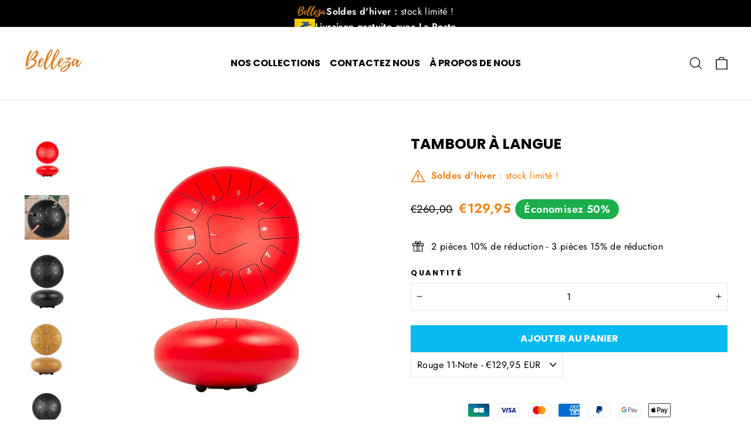

--- FILE ---
content_type: image/svg+xml
request_url: https://bellezafrance.fr/cdn/shop/t/28/assets/trustpilot-icon.svg?v=126138325998910438601765381053
body_size: -633
content:
<svg xmlns="http://www.w3.org/2000/svg" id="" data-name="Calque 2" viewBox="0 0 1068 200" style="height: 18px;"><defs><linearGradient id=""><stop offset="0%" stop-color="#00b67b"/><stop offset="0%" stop-color="#dbdce4" stop-opacity="1"/></linearGradient><style>.filled {fill: #00b67b;}.empty {fill: #dbdce4;}</style></defs><path class="filled" d="M0,0V200H200V0ZM130,127.5l13,39-43-31-43,30,16-50L30.5,84h53L100,33.5,116.5,84h53L101,134.5Z"/><path class="filled" d="M217,0V200H417V0ZM347,127.5l13,39-43-31-43,30,16-50L247.5,84h53L317,33.5,333.5,84h53L318,134.5Z"/><path class="filled" d="M434,0V200H634V0ZM564,127.5l13,39-43-31-43,30,16-50L464.5,84h53L534,33.5,550.5,84h53L535,134.5Z"/><path class="filled" d="M651,0V200H851V0ZM781,127.5l13,39-43-31-43,30,16-50L681.5,84h53L751,33.5,767.5,84h53L752,134.5Z"/><path class="filled" d="M868,0V200h200V0ZM998,127.5l13,39-43-31-43,30,16-50L898.5,84h53L968,33.5,984.5,84h53L969,134.5Z"/></svg>

--- FILE ---
content_type: application/javascript
request_url: https://helpcenter.eoscity.com/app-extension/54352838841/contact-form.js
body_size: 8092
content:
;window.aw_hc_cf_v2_removeFakeCaptcha = function() {
   document.querySelector('.aw_hc_cf_v2_captcha-fake-field').remove();
};

(function() {
    if (window.hccf_script_run_once === true) {
        return;
    }
    window.hccf_script_run_once = true;

    const isEnabled = parseInt('0') === 1;

    if (!isEnabled) {
        return;
    }

    const settings = JSON.parse(decodeURIComponent(escape(window.atob('[base64]'))));

    const displayOnPages = JSON.parse(settings.display_on_pages);

    if (! (displayOnPages.includes('all-pages')
        || (displayOnPages.includes('all-products-pages') && window.location.pathname.indexOf('products') !== -1)
        || (displayOnPages.includes('all-collections-pages') && window.location.pathname.indexOf('collections') !== -1)
        || (displayOnPages.includes('all-blog-pages') && window.location.pathname.indexOf('blog') !== -1)
        || (displayOnPages.includes('help-center') && document.getElementById('hc-faq-content-wrapper'))
        || displayOnPages.filter(page => decodeURI(window.location.pathname).includes(page)).length > 0 
    )) {
        return;
    }

    if (settings.email === null && settings.email === '') {
        return;
    }

    //File validation function
    function validateFileInput(fileInput) {
        const file = fileInput.files[0];
        const errorDiv = document.getElementById("file-error-" + fileInput.name);
        errorDiv.style.display = "none";
        errorDiv.innerText = "";

        if (file) {
            let hasError = false;

            // size check
            const maxSize = 5 * 1024 * 1024;
            if (file.size > maxSize) {
                errorDiv.innerText = "File size exceeds 5 MB.";
                errorDiv.style.display = "block";
                hasError = true;
            }

            // type check
            const acceptTypes = (fileInput.getAttribute("accept") || "").split(",");
            const fileName = file.name.toLowerCase();
            const isValidType = acceptTypes.some(type => {
                const trimmed = type.trim().toLowerCase();
                if (trimmed.startsWith(".")) {
                    return fileName.endsWith(trimmed);
                }
                return file.type === trimmed;
            });

            if (!isValidType) {
                errorDiv.innerHTML = `${file.name} : This file type is not supported. 
                    Please find full list of supported file types 
                    <a href="https://hcsupport.crisp.help/en/article/supported-file-formats-for-live-chat-attachments-l4pri4/" 
                    target="_blank">here</a>.`;
                errorDiv.style.display = "block";
                hasError = true;
            }

            return hasError;
        }
        return false;
    }

    const formSubmit = (e, thankMessage, form, loader) => {
        loader.style.display = 'flex';
        e.preventDefault();

        // EXTRA safeguard: validate file inputs before submit
        let hasError = false;

        // Reuse validateFileInput for each file input
        form.querySelectorAll(".hc-contact-form__file").forEach(fileInput => {
            if (validateFileInput(fileInput)) {
                hasError = true;
            }
        });

        if (hasError) {
            loader.style.display = 'none';
            return; // Stop submit if invalid
        }
       
        const htmlForm = e.target;

        fetch(htmlForm.action, {
            method: 'POST',
            body: new FormData(htmlForm)
        }).then(response => {
            if (response.ok) {
                form.style.display = 'none';
                thankMessage.style.display = null;
            }
            loader.style.display = 'none';
        });
    }

    const htmlB64 = '[base64]/[base64]';
    const html = decodeURIComponent(escape(window.atob(htmlB64)));

    const contactFormWrapper = document.createElement('div');
    contactFormWrapper.innerHTML = html;

    const mainContent = document.querySelector('#MainContent')
        || document.querySelector('#main')
        || document.querySelector('.main-content')
        || document.querySelector('main');

    if (settings.position_on_page === 'TOP') {
        if (mainContent) {
            mainContent.prepend(contactFormWrapper);
        } else {
            const headerElement = document.querySelector('header');
            headerElement.parentNode.insertBefore(contactFormWrapper, headerElement.nextElementSibling);
        }
    } else if (settings.position_on_page === 'PRESET') {
        const presetElement = document.querySelector('#hc_contact_us_container');
        if (presetElement) {
            presetElement.append(contactFormWrapper);
        }
    } else {
        if (mainContent) {
            mainContent.append(contactFormWrapper);
        } else {
            const footerElement = document.querySelectorAll('footer');
            const lastFooterElement = footerElement[footerElement.length- 1];
            lastFooterElement.parentNode.insertBefore(contactFormWrapper, lastFooterElement);
        }
    }

    const jsGoogleRcptcha = document.createElement("script");
    jsGoogleRcptcha.type = "text/javascript";
    jsGoogleRcptcha.src = "https://www.google.com/reca" + "ptcha/api.js";
    document.head.appendChild(jsGoogleRcptcha);

    const form = document.querySelector('[data-aw-hc-cf-WIDE-v2="content"]');
    const thankMessage = document.querySelector('[data-aw-hc-cf-WIDE-v2="thank_message"]');
    const loader = document.querySelector('[data-aw-hc-cf-WIDE-v2="loader"]');

    // 🔹 Add immediate validation on file upload
    form.querySelectorAll(".hc-contact-form__file").forEach(fileInput => {
        fileInput.addEventListener("change", function () {
            validateFileInput(this);
        });
    });

    form.addEventListener('submit', e => formSubmit(e, thankMessage, form, loader));


})();


--- FILE ---
content_type: image/svg+xml
request_url: https://bellezafrance.fr/cdn/shop/files/La_Poste_2022.svg?v=1721298482
body_size: 383
content:
<svg version="1.2" xmlns="http://www.w3.org/2000/svg" viewBox="0 0 1497 1157" width="1497" height="1157">
	<title>20221102_lp_logotype_bleu_vertical_rvb-63652c442d623-ai</title>
	<style>
		.s0 { fill: #ffcb05 } 
		.s1 { fill: #003da5 } 
	</style>
	<g id="LA POSTE bleu vertic fd jaune rvb">
		<g id="&lt;Group&gt;">
			<path id="&lt;Path&gt;" class="s0" d="m1496.7 1156.8h-1496.7v-1156.5h1496.7z"/>
			<g id="&lt;Group&gt;">
				<g id="&lt;Group&gt;">
					<g id="&lt;Group&gt;">
						<path id="&lt;Path&gt;" class="s1" d="m476.5 248.6h543.2c30.2 0 50.2 34.5 33.6 63.3l-27.6 47.9h-333.7l-217.8-99c-6.8-3.1-5-12.2 2.3-12.2z"/>
						<path id="&lt;Path&gt;" class="s1" d="m692.1 402.3h543.5c6.3 0 12.3 4.9 12.3 12.3 0 6.5-4.4 10.7-8.9 11.9l-983.4 266.3c-6.4 1.8-11-6.5-5.6-10.8z"/>
						<g id="&lt;Group&gt;">
							<path id="&lt;Path&gt;" class="s1" d="m910.7 559.5l-42.8 74.3c-18.5 32.1-59.1 52-93.7 52.7l-356.8 6.6z"/>
						</g>
					</g>
					<g id="&lt;Group&gt;">
						<g id="&lt;Group&gt;">
							<g id="&lt;Group&gt;">
								<path id="path6 00000034068371187463065150000000408205262632485029 " fill-rule="evenodd" class="s1" d="m520.3 912.9h-14.3c-9.7 0-13.1-0.5-16.8-7.8l-7.6-15h-77.1l-11.5 22.8h-26.8l64.3-124.1h25.5zm-50-45.1l-27.3-54.1-27.3 54.1z"/>
								<path id="path8 00000004520143955491896060000013227297966408741815 " fill-rule="evenodd" class="s1" d="m594.8 876.2v36.7h-25v-123c13.1-0.3 30.8-0.8 45.4-0.8 28.5 0 47.4 4 58.7 15.3 6.9 7.2 10.5 16.9 10 26.8 0 35.5-27.7 45.2-67.3 45.2-5.4 0-15.5-0.2-21.8-0.2zm0-22.8c6.2 0.1 14.1 0.2 19.6 0.2 16 0 30.6-0.5 38.4-8.3 3.6-3.6 5.5-8.6 5.2-13.7 0.1-4.2-1.4-8.3-4.2-11.5-7.8-7.8-19.2-8.3-39.4-8.3-5.5 0-13.4 0.1-19.6 0.3z"/>
								<path id="path10 00000065790594047962160590000007701534720150946964 " fill-rule="evenodd" class="s1" d="m845.9 851.4c0 35.2-27.8 63.9-74.4 63.9-46.6 0-74.3-28.7-74.3-63.9 0-35.2 27.7-63.9 74.3-63.9 46.6 0 74.4 28.7 74.4 63.9zm-74.4-41.5c-28.2 0-48.3 16.3-48.3 41.5 0 25.2 20.1 41.6 48.3 41.6 28.3 0 48.4-16.4 48.4-41.6 0-25.2-20.1-41.5-48.4-41.5z"/>
								<path id="path12 00000104670540483031483880000011727881976820259252 " class="s1" d="m960 820.9c-12.1-7.9-26.3-12.2-40.8-12.4-15 0-29 4.4-29 14.4 0 23.7 84.4 10.1 84.4 53.8 0 24.2-25.9 38.6-56.9 38.6-19.8 0-44.7-7-60.1-17.5l12.7-19c14.6 10 31.9 15.4 49.6 15.5 13.2 0 28.7-4.4 28.7-14.8 0-25.6-84.8-9.6-84.8-52.7 0-22.9 24.6-39.3 55.9-39.3 16.6 0 38.5 5.3 52 13.8z"/>
								<path id="polygon14 00000092439648608340538940000003915751334627379846 " class="s1" d="m1102.4 812.7h-47.4v100.2h-24.9v-100.2h-46.6v-22.9h118.9z"/>
								<path id="&lt;Path&gt;" class="s1" d="m1224.9 789.8v22.9h-82v26h75.2v22.8h-75.2v28.6h84.3v22.8h-100.3c-5.7 0-8.9-3.7-8.9-8.9v-114.2z"/>
								<path id="&lt;Path&gt;" class="s1" d="m293.3 890.1h70.2l-11.8 22.8h-74.4c-5.7 0-8.9-3.7-8.9-8.9v-114.2h24.9z"/>
							</g>
						</g>
					</g>
				</g>
			</g>
		</g>
	</g>
</svg>